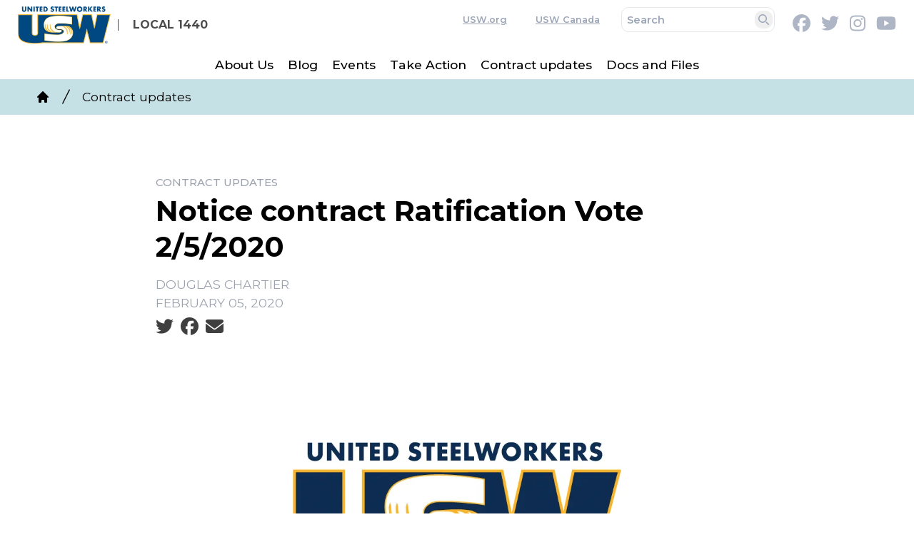

--- FILE ---
content_type: text/html; charset=UTF-8
request_url: https://uswlocals.org/local-1440/contract-updates/notice-contract-ratification-vote-252020
body_size: 11070
content:
<!DOCTYPE html>
<html lang="en" dir="ltr" prefix="og: https://ogp.me/ns#" x-data="{ keyboardNavigation: false, isTouchDevice: false }" x-init="isTouchDevice = &#039;ontouchstart&#039; in window || navigator.maxTouchPoints &gt; 0" @keyup.tab.window="keyboardNavigation = true" @mousemove="if (keyboardNavigation) keyboardNavigation = false">
  <head>
    <meta charset="utf-8" />
<noscript><style>form.antibot * :not(.antibot-message) { display: none !important; }</style>
</noscript><meta name="description" content="Notice contract RatificationVote Results: 2/5/20Proposed ContractAccepted" />
<link rel="canonical" href="https://uswlocals.org/local-1440/content/21503" />
<link rel="image_src" href="/sites/default/files/facebook.png" />
<meta property="og:site_name" content="Local 1440" />
<meta property="og:url" content="https://uswlocals.org/local-1440/content/21503" />
<meta property="og:title" content="Notice contract Ratification Vote 2/5/2020" />
<meta property="og:description" content="Notice contract RatificationVote Results: 2/5/20Proposed ContractAccepted" />
<meta property="og:image" content="https://uswlocals.org/sites/default/files/styles/image_media_large/public/facebook.png.webp?itok=olOySG1q" />
<meta name="twitter:card" content="summary_large_image" />
<meta name="twitter:title" content="Notice contract Ratification Vote 2/5/2020 | Local 1440" />
<meta name="twitter:description" content="Notice contract RatificationVote Results: 2/5/20Proposed ContractAccepted" />
<meta name="twitter:site" content="@steelworkers" />
<meta name="twitter:image" content="https://uswlocals.org/sites/default/files/styles/image_media_large/public/facebook.png.webp?itok=olOySG1q" />
<meta name="twitter:image:alt" content="facebook.png" />
<meta name="Generator" content="Drupal 10 (https://www.drupal.org)" />
<meta name="MobileOptimized" content="width" />
<meta name="HandheldFriendly" content="true" />
<meta name="viewport" content="width=device-width, initial-scale=1.0" />
<style>body {--uh-font-size: 16px; --uh-font-body: Montserrat, sans-serif; --uh-font-header: Montserrat, sans-serif; --uh-color-white: 255 255 255; --uh-color-gray: 155 165 183; --uh-color-black: 0 0 0; --uh-color-primary: 0 49 88; --uh-color-primary-dark: 181 181 181; --uh-color-secondary: 197 225 229; --uh-color-secondary-dark: 139 139 139; --uh-color-accent-1: 255 181 21; --uh-color-accent-1-dark: 244 99 58; --uh-color-accent-2: 197 225 229; --uh-color-accent-2-dark: 0 20 38; --uh-color-neutral-1: 251 250 241; --uh-color-neutral-2: 242 243 244; }</style>
<script type="application/ld+json">{
    "@context": "https://schema.org",
    "@type": "WebSite",
    "name": "USW UnionHall",
    "url": "https://uswlocals.org"
}</script>
<link rel="icon" href="/sites/default/files/2025-03/cropped-favicon-USW-270x270.png" type="image/vnd.microsoft.icon" />
<link rel="preconnect" href="https://fonts.gstatic.com" crossorigin="anonymous" />
<link rel="preload" as="style" href="https://fonts.googleapis.com/css2?family=Montserrat:ital,wght@0,300;0,400;0,500;0,600;0,700;1,300;1,400;1,500;1,600;1,700&amp;display=swap" />
<link rel="stylesheet" href="https://fonts.googleapis.com/css2?family=Montserrat:ital,wght@0,300;0,400;0,500;0,600;0,700;1,300;1,400;1,500;1,600;1,700&amp;display=swap" />

    <title>Notice contract Ratification Vote 2/5/2020 | Local 1440</title>
    <link rel="stylesheet" media="all" href="/sites/default/files/css/css_W498VZwXFnc5Y3uDyVuLByx33iJQOIEWvczVo1DxnYI.css?delta=0&amp;language=en&amp;theme=uh_tw&amp;include=eJwly0kOgCAMAMAPAX2SKVKxsSyhJcrvNfE4h6HHhOsFacyOEuinK5QY4WAxGmHHbtyq06VGBSIquXludkNvaj5LiyhebX01vxGcH5k" />
<link rel="stylesheet" media="all" href="/sites/default/files/css/css_4yNzJpElHjXCA0ZaqosFxYuJwnarKwJE5xKuGUmsCOQ.css?delta=1&amp;language=en&amp;theme=uh_tw&amp;include=eJwly0kOgCAMAMAPAX2SKVKxsSyhJcrvNfE4h6HHhOsFacyOEuinK5QY4WAxGmHHbtyq06VGBSIquXludkNvaj5LiyhebX01vxGcH5k" />
<style>.sr-only {
  position: absolute;
  width: 1px;
  height: 1px;
  padding: 0;
  margin: -1px;
  overflow: hidden;
  clip: rect(0, 0, 0, 0);
  white-space: nowrap;
  border-width: 0;
}
.absolute {
  position: absolute;
}
.relative {
  position: relative;
}
.right-0\.5 {
  right: 0.125rem;
}
.top-1 {
  top: 0.25rem;
}
.z-0 {
  z-index: 0;
}
.z-10 {
  z-index: 10;
}
.z-20 {
  z-index: 20;
}
.z-50 {
  z-index: 50;
}
.order-1 {
  order: 1;
}
.order-2 {
  order: 2;
}
.order-3 {
  order: 3;
}
.col-span-1 {
  grid-column: span 1 / span 1;
}
.col-span-2 {
  grid-column: span 2 / span 2;
}
.mx-1 {
  margin-left: 0.25rem;
  margin-right: 0.25rem;
}
.mx-auto {
  margin-left: auto;
  margin-right: auto;
}
.my-1 {
  margin-top: 0.25rem;
  margin-bottom: 0.25rem;
}
.my-2 {
  margin-top: 0.5rem;
  margin-bottom: 0.5rem;
}
.mb-2 {
  margin-bottom: 0.5rem;
}
.mb-6 {
  margin-bottom: 1.5rem;
}
.mr-1 {
  margin-right: 0.25rem;
}
.mr-3 {
  margin-right: 0.75rem;
}
.mr-4 {
  margin-right: 1rem;
}
.mt-12 {
  margin-top: 3rem;
}
.block {
  display: block;
}
.inline-block {
  display: inline-block;
}
.inline {
  display: inline;
}
.flex {
  display: flex;
}
.inline-flex {
  display: inline-flex;
}
.grid {
  display: grid;
}
.hidden {
  display: none;
}
.h-3 {
  height: 0.75rem;
}
.h-4 {
  height: 1rem;
}
.h-5 {
  height: 1.25rem;
}
.h-6 {
  height: 1.5rem;
}
.w-1\/2 {
  width: 50%;
}
.w-1\/5 {
  width: 20%;
}
.w-28 {
  width: 7rem;
}
.w-3 {
  width: 0.75rem;
}
.w-4 {
  width: 1rem;
}
.w-4\/5 {
  width: 80%;
}
.w-5 {
  width: 1.25rem;
}
.w-6 {
  width: 1.5rem;
}
.w-full {
  width: 100%;
}
.max-w-7xl {
  max-width: 80rem;
}
.max-w-none {
  max-width: none;
}
.flex-shrink-0 {
  flex-shrink: 0;
}
.flex-grow {
  flex-grow: 1;
}
.scroll-mt-28 {
  scroll-margin-top: 7rem;
}
.grid-cols-1 {
  grid-template-columns: repeat(1, minmax(0, 1fr));
}
.grid-cols-2 {
  grid-template-columns: repeat(2, minmax(0, 1fr));
}
.grid-cols-4 {
  grid-template-columns: repeat(4, minmax(0, 1fr));
}
.flex-row {
  flex-direction: row;
}
.flex-col {
  flex-direction: column;
}
.flex-wrap {
  flex-wrap: wrap;
}
.items-center {
  align-items: center;
}
.justify-end {
  justify-content: flex-end;
}
.justify-center {
  justify-content: center;
}
.justify-between {
  justify-content: space-between;
}
.gap-2 {
  gap: 0.5rem;
}
.gap-3 {
  gap: 0.75rem;
}
.gap-x-8 {
  -moz-column-gap: 2rem;
       column-gap: 2rem;
}
.gap-y-0 {
  row-gap: 0px;
}
.space-x-1 > :not([hidden]) ~ :not([hidden]) {
  --tw-space-x-reverse: 0;
  margin-right: calc(0.25rem * var(--tw-space-x-reverse));
  margin-left: calc(0.25rem * calc(1 - var(--tw-space-x-reverse)));
}
.space-x-2 > :not([hidden]) ~ :not([hidden]) {
  --tw-space-x-reverse: 0;
  margin-right: calc(0.5rem * var(--tw-space-x-reverse));
  margin-left: calc(0.5rem * calc(1 - var(--tw-space-x-reverse)));
}
.self-center {
  align-self: center;
}
.whitespace-nowrap {
  white-space: nowrap;
}
.rounded-lg {
  border-radius: 0.5rem;
}
.rounded-md {
  border-radius: 0.375rem;
}
.border {
  border-width: 1px;
}
.border-0 {
  border-width: 0px;
}
.border-l {
  border-left-width: 1px;
}
.border-t-2 {
  border-top-width: 2px;
}
.border-solid {
  border-style: solid;
}
.border-uh-black {
  --tw-border-opacity: 1;
  border-color: rgb(var(--uh-color-black) / var(--tw-border-opacity));
}
.bg-uh-primary {
  --tw-bg-opacity: 1;
  background-color: rgb(var(--uh-color-primary) / var(--tw-bg-opacity));
}
.bg-uh-secondary {
  --tw-bg-opacity: 1;
  background-color: rgb(var(--uh-color-secondary) / var(--tw-bg-opacity));
}
.bg-uh-white {
  --tw-bg-opacity: 1;
  background-color: rgb(var(--uh-color-white) / var(--tw-bg-opacity));
}
.p-1 {
  padding: 0.25rem;
}
.p-1\.5 {
  padding: 0.375rem;
}
.p-2 {
  padding: 0.5rem;
}
.p-4 {
  padding: 1rem;
}
.px-10 {
  padding-left: 2.5rem;
  padding-right: 2.5rem;
}
.px-2 {
  padding-left: 0.5rem;
  padding-right: 0.5rem;
}
.px-4 {
  padding-left: 1rem;
  padding-right: 1rem;
}
.py-0\.5 {
  padding-top: 0.125rem;
  padding-bottom: 0.125rem;
}
.py-1 {
  padding-top: 0.25rem;
  padding-bottom: 0.25rem;
}
.py-12 {
  padding-top: 3rem;
  padding-bottom: 3rem;
}
.py-2 {
  padding-top: 0.5rem;
  padding-bottom: 0.5rem;
}
.py-3 {
  padding-top: 0.75rem;
  padding-bottom: 0.75rem;
}
.pb-0 {
  padding-bottom: 0px;
}
.pb-16 {
  padding-bottom: 4rem;
}
.pb-2 {
  padding-bottom: 0.5rem;
}
.pl-2 {
  padding-left: 0.5rem;
}
.pl-4 {
  padding-left: 1rem;
}
.pr-2 {
  padding-right: 0.5rem;
}
.pt-0 {
  padding-top: 0px;
}
.pt-2 {
  padding-top: 0.5rem;
}
.pt-4 {
  padding-top: 1rem;
}
.pt-6 {
  padding-top: 1.5rem;
}
.font-header {
  font-family: var(--uh-font-header);
}
.text-base {
  font-size: var(--uh-font-size);
}
.text-esm {
  font-size: 0.85em;
}
.text-sm {
  font-size: 0.875rem;
}
.text-xl {
  font-size: 1.25rem;
}
.text-xs {
  font-size: 0.75rem;
}
.font-bold {
  font-weight: 700;
}
.font-medium {
  font-weight: 500;
}
.font-semibold {
  font-weight: 600;
}
.uppercase {
  text-transform: uppercase;
}
.leading-none {
  line-height: 1;
}
.leading-normal {
  line-height: 1.5;
}
.leading-tight {
  line-height: 1.25;
}
.text-current {
  color: currentColor;
}
.text-gray-400 {
  --tw-text-opacity: 1;
  color: rgb(156 163 175 / var(--tw-text-opacity));
}
.text-uh-black {
  --tw-text-opacity: 1;
  color: rgb(var(--uh-color-black) / var(--tw-text-opacity));
}
.text-uh-gray {
  --tw-text-opacity: 1;
  color: rgb(var(--uh-color-gray) / var(--tw-text-opacity));
}
.text-uh-neutral-2 {
  --tw-text-opacity: 1;
  color: rgb(var(--uh-color-neutral-2) / var(--tw-text-opacity));
}
.text-uh-white {
  --tw-text-opacity: 1;
  color: rgb(var(--uh-color-white) / var(--tw-text-opacity));
}
.underline {
  text-decoration-line: underline;
}
.underline-offset-2 {
  text-underline-offset: 2px;
}
.antialiased {
  -webkit-font-smoothing: antialiased;
  -moz-osx-font-smoothing: grayscale;
}
.opacity-70 {
  opacity: 0.7;
}
.opacity-75 {
  opacity: 0.75;
}
.opacity-80 {
  opacity: 0.8;
}
.shadow-none {
  --tw-shadow: 0 0 #0000;
  --tw-shadow-colored: 0 0 #0000;
  box-shadow: var(--tw-ring-offset-shadow, 0 0 #0000), var(--tw-ring-shadow, 0 0 #0000), var(--tw-shadow);
}
.transition-all {
  transition-property: all;
  transition-timing-function: cubic-bezier(0.4, 0, 0.2, 1);
  transition-duration: 150ms;
}
.duration-150 {
  transition-duration: 150ms;
}
.duration-300 {
  transition-duration: 300ms;
}
.hover\:bg-uh-black\/5:hover {
  background-color: rgb(var(--uh-color-black) / 0.05);
}
.hover\:text-uh-accent-1:hover {
  --tw-text-opacity: 1;
  color: rgb(var(--uh-color-accent-1) / var(--tw-text-opacity));
}
.hover\:opacity-100:hover {
  opacity: 1;
}
.prose-headings\:mb-2 :is(:where(h1, h2, h3, h4, h5, h6, th):not(:where([class~="not-prose"],[class~="not-prose"] *))) {
  margin-bottom: 0.5rem;
}
.prose-p\:mb-4 :is(:where(p):not(:where([class~="not-prose"],[class~="not-prose"] *))) {
  margin-bottom: 1rem;
}
.prose-a\:text-uh-primary :is(:where(a):not(:where([class~="not-prose"],[class~="not-prose"] *))) {
  --tw-text-opacity: 1;
  color: rgb(var(--uh-color-primary) / var(--tw-text-opacity));
}
.prose-a\:no-underline :is(:where(a):not(:where([class~="not-prose"],[class~="not-prose"] *))) {
  text-decoration-line: none;
}
.hover\:prose-a\:text-uh-accent-1 :is(:where(a):not(:where([class~="not-prose"],[class~="not-prose"] *))):hover {
  --tw-text-opacity: 1;
  color: rgb(var(--uh-color-accent-1) / var(--tw-text-opacity));
}
.hover\:prose-a\:underline :is(:where(a):not(:where([class~="not-prose"],[class~="not-prose"] *))):hover {
  text-decoration-line: underline;
}
.prose-img\:m-0 :is(:where(img):not(:where([class~="not-prose"],[class~="not-prose"] *))) {
  margin: 0px;
}
.prose-img\:my-0 :is(:where(img):not(:where([class~="not-prose"],[class~="not-prose"] *))) {
  margin-top: 0px;
  margin-bottom: 0px;
}
.prose-img\:w-full :is(:where(img):not(:where([class~="not-prose"],[class~="not-prose"] *))) {
  width: 100%;
}
@media (min-width: 640px) {
  .sm\:px-6 {
    padding-left: 1.5rem;
    padding-right: 1.5rem;
  }}

@media (min-width: 768px) {
  .md\:sticky {
    position: sticky;
  }
  .md\:top-0 {
    top: 0px;
  }
  .md\:order-2 {
    order: 2;
  }
  .md\:order-3 {
    order: 3;
  }
  .md\:col-span-1 {
    grid-column: span 1 / span 1;
  }
  .md\:col-span-2 {
    grid-column: span 2 / span 2;
  }
  .md\:col-span-3 {
    grid-column: span 3 / span 3;
  }
  .md\:col-span-5 {
    grid-column: span 5 / span 5;
  }
  .md\:mx-0 {
    margin-left: 0px;
    margin-right: 0px;
  }
  .md\:mt-0 {
    margin-top: 0px;
  }
  .md\:block {
    display: block;
  }
  .md\:flex {
    display: flex;
  }
  .md\:hidden {
    display: none;
  }
  .md\:w-auto {
    width: auto;
  }
  .md\:w-full {
    width: 100%;
  }
  .md\:flex-none {
    flex: none;
  }
  .md\:grid-cols-2 {
    grid-template-columns: repeat(2, minmax(0, 1fr));
  }
  .md\:grid-cols-3 {
    grid-template-columns: repeat(3, minmax(0, 1fr));
  }
  .md\:grid-cols-5 {
    grid-template-columns: repeat(5, minmax(0, 1fr));
  }
  .md\:grid-cols-6 {
    grid-template-columns: repeat(6, minmax(0, 1fr));
  }
  .md\:flex-row {
    flex-direction: row;
  }
  .md\:flex-wrap {
    flex-wrap: wrap;
  }
  .md\:justify-end {
    justify-content: flex-end;
  }
  .md\:gap-0 {
    gap: 0px;
  }
  .md\:gap-8 {
    gap: 2rem;
  }
  .md\:bg-uh-white {
    --tw-bg-opacity: 1;
    background-color: rgb(var(--uh-color-white) / var(--tw-bg-opacity));
  }
  .md\:px-1 {
    padding-left: 0.25rem;
    padding-right: 0.25rem;
  }
  .md\:px-4 {
    padding-left: 1rem;
    padding-right: 1rem;
  }
  .md\:py-0 {
    padding-top: 0px;
    padding-bottom: 0px;
  }
  .md\:pt-8 {
    padding-top: 2rem;
  }}

@media (min-width: 1024px) {
  .lg\:w-2\/3 {
    width: 66.666667%;
  }
  .lg\:max-w-prose {
    max-width: 65ch;
  }
  .lg\:grid-cols-11 {
    grid-template-columns: repeat(11, minmax(0, 1fr));
  }
  .lg\:px-0 {
    padding-left: 0px;
    padding-right: 0px;
  }
  .lg\:px-8 {
    padding-left: 2rem;
    padding-right: 2rem;
  }
  .lg\:py-16 {
    padding-top: 4rem;
    padding-bottom: 4rem;
  }
  .lg\:pt-12 {
    padding-top: 3rem;
  }
  .lg\:text-sm {
    font-size: 0.875rem;
  }}

@media (min-width: 1280px) {
  .xl\:pt-16 {
    padding-top: 4rem;
  }
  .xl\:text-center {
    text-align: center;
  }}

</style><script src="/sites/default/files/tailwindcss_utility/tailwind.js"></script><script src="/themes/custom/uh_tw/build/tailwind-config-cdn.js"></script><script>tailwind.config.safelist = tailwind.config.safelist.concat(["[&_a]:-indent-96","[&_a]:bg-center","[&_a]:bg-contain\n[&_a]:h-10","[&_a]:bg-no-repeat","[&_a]:opacity-50","[&_a]:overflow-hidden","[&_a]:transition-all","bg-[#B5B5B5]","hover:[&_a]:opacity-100","hover:no-underline","md:item-center","not-prose","placeholder:text-uh-gray"]);</script>
<link rel="stylesheet" media="all" href="/sites/default/files/css/css_eyZJjI1HTOxjg2KX54r76CkmQaaxio3jcgdDX_cQMTU.css?delta=3&amp;language=en&amp;theme=uh_tw&amp;include=eJwly0kOgCAMAMAPAX2SKVKxsSyhJcrvNfE4h6HHhOsFacyOEuinK5QY4WAxGmHHbtyq06VGBSIquXludkNvaj5LiyhebX01vxGcH5k" />

    <script src="/libraries/fontawesome/js/brands.min.js?v=6.4.2" defer></script>
<script src="/libraries/fontawesome/js/regular.min.js?v=6.4.2" defer></script>
<script src="/libraries/fontawesome/js/solid.min.js?v=6.4.2" defer></script>
<script src="/libraries/fontawesome/js/fontawesome.min.js?v=6.4.2" defer></script>

  </head>
  <body class="hide-gin-toolbar group/uh-site">
        <a href="#main-content" class="visually-hidden focusable">
      Skip to main content
    </a>
    
      <div class="dialog-off-canvas-main-canvas" data-off-canvas-main-canvas>
    
  
<div class="w-full mx-auto text-uh-black">
    
  

  <div id="site-header" class="md:grid-cols-5 font-semibold relative z-50 inline" x-data="{ open: false }">
    


<div class="grid grid-cols-1 gap-x-8 gap-y-0 md:grid-cols-3 bg-uh-white md:px-4 text-esm z-10 md:sticky md:top-0">
  <!-- site logo -->
  <div class="order-2 pl-4 w-full py-3 md:py-0 md:px-1 md:flex-none site-branding self-center font-header font-bold uppercase text-sm mr-3 md:col-span-1 ">
     
<div class="flex items-center w-full">
            <!-- mobile menu button -->
    <div id="mobile-nav-button" class="flex justify-end order-2 w-1/5 md:hidden">
            <button type="button" class="inline-flex items-center justify-center p-2 rounded-md" aria-controls="mobile-menu" x-on:click="open = !open" aria-expanded="false" x-bind:aria-expanded="open.toString()">
        <span class="sr-only">Open main menu</span>
        <svg x-description="Icon when menu is closed. Heroicon name: outline/menu" x-state:on="Menu open" x-state:off="Menu closed" class="block w-6 h-6" :class="{ 'hidden': open, 'block': !(open) }" xmlns="http://www.w3.org/2000/svg" fill="none" viewBox="0 0 24 24" stroke="currentColor" aria-hidden="true">
          <path stroke-linecap="round" stroke-linejoin="round" stroke-width="2" d="M4 6h16M4 12h16M4 18h16"></path>
        </svg>
        <svg x-description="Icon when menu is open. Heroicon name: outline/x" x-state:on="Menu open" x-state:off="Menu closed" class="hidden w-6 h-6" :class="{ 'block': open, 'hidden': !(open) }" xmlns="http://www.w3.org/2000/svg" fill="none" viewBox="0 0 24 24" stroke="currentColor" aria-hidden="true">
          <path stroke-linecap="round" stroke-linejoin="round" stroke-width="2" d="M6 18L18 6M6 6l12 12"></path>
        </svg>
      </button>
          </div>
    <!-- ./mobile menu button -->
    <div class="w-4/5 md:w-full order-1">
    <a class="flex w-full items-center" href="/local-1440">
    		<div class="site-logo w-28 pr-2 prose prose-img:w-full prose-img:m-0">
		  <picture>
                  <source srcset="/sites/default/files/styles/image_media_large/public/2025-03/usw-colour.png.webp?itok=XpP1zs1D 1x" media="all and (min-width: 1280px)" type="image/webp" width="400" height="161"/>
              <source srcset="/sites/default/files/styles/image_media_medium/public/2025-03/usw-colour.png.webp?itok=X3MgnGfH 1x, /sites/default/files/styles/image_media_large_2x/public/2025-03/usw-colour.png.webp?itok=bKYo-eAG 2x" media="all and (min-width: 1024px) and (max-width: 1279px)" type="image/webp" width="300" height="121"/>
              <source srcset="/sites/default/files/styles/image_media_small/public/2025-03/usw-colour.png.webp?itok=-jMDBYDG 1x, /sites/default/files/styles/image_media_medium_2x/public/2025-03/usw-colour.png.webp?itok=-du7jbUe 2x" type="image/webp" width="100" height="40"/>
                  <img src="/sites/default/files/styles/image_media_small/public/2025-03/usw-colour.png.webp?itok=-jMDBYDG" alt="United Steelworkers Logo" />

  </picture>

	</div>
			<div class="site-name pl-4 text-base leading-none text-uh-black hover:opacity-100 opacity-70 uppercase border-l border-uh-black border-solid">
		            <div class="label">Local 1440</div>
      
	</div>
	    </a>
  </div>
</div>



  </div>
  <!-- ./site logo -->
  <div class="w-full bg-uh-primary md:bg-uh-white flex md:col-span-1 md:col-span-2 justify-end text-uh-gray py-2 order-1 md:order-2">
    
    <!-- national menu -->
          <nav role="navigation" class="hidden md:block px-2 py-0.5 md:col-span-5 text-xs">
        <span class="text-esm">
          
  
  
  <ul class="menu flex flex-col md:flex-row gap-2 md:gap-0 flex-wrap justify-end w-full">
          <li class="block">
        <a href="http://www.usw.org" class="flex px-4 underline hover:no-underline underline-offset-2">USW.org</a>
              </li>
          <li class="block">
        <a href="https://usw.ca/" class="flex px-4 underline hover:no-underline underline-offset-2">USW Canada</a>
              </li>
      </ul>



        </span>
      </nav>
        <!-- ./national menu -->
    

    <form class="mr-4" action="/local-1440/search" method="get">
        <div class="flex">
            <div class="relative w-full">
                <input type="search" id="search-dropdown" name="keywords" class="block placeholder:text-uh-gray text-uh-black p-1.5 z-20 text-esm rounded-lg border leading-tight" placeholder="Search" required />
                <button type="submit" class="absolute top-1 right-0.5 p-1 text-esm rounded-lg border-0 shadow-none">
                    <svg class="w-3 h-3" aria-hidden="true" xmlns="http://www.w3.org/2000/svg" fill="none" viewBox="0 0 20 20">
                        <path stroke="currentColor" stroke-linecap="round" stroke-linejoin="round" stroke-width="2" d="m19 19-4-4m0-7A7 7 0 1 1 1 8a7 7 0 0 1 14 0Z"/>
                    </svg>
                    <span class="sr-only">Search</span>
                </button>
            </div>
        </div>
    </form>
    
    

  <div  class="flex my-2 space-x-1">

                  <a href="https://facebook.com/USW1440/" class="opacity-80 hover:opacity-100">
          <i class="items-center justify-center mx-1 text-xl fab fa-facebook"></i>
          <span class="sr-only">Facebook</span>
        </a>
                        <a href="https://twitter.com/steelworkers" class="opacity-80 hover:opacity-100">
          <i class="items-center justify-center mx-1 text-xl fab fa-twitter"></i>
          <span class="sr-only">Twitter</span>
        </a>
                        <a href="https://www.instagram.com/steelworkers/" class="opacity-80 hover:opacity-100">
          <i class="items-center justify-center mx-1 text-xl fab fa-instagram"></i>
          <span class="sr-only">Instagram</span>
        </a>
                        <a href="https://www.youtube.com/user/Steelworkers" class="opacity-80 hover:opacity-100">
          <i class="items-center justify-center mx-1 text-xl fab fa-youtube"></i>
          <span class="sr-only">Youtube</span>
        </a>
          
  </div>



  </div>
 
  <!-- site menu -->
  <div class="md:col-span-2 md:col-span-3 order-3 md:order-3">
    

















<div class="hidden md:flex flex-row w-full z-10 text-xs font-header font-medium lg:text-sm" x-data="{search_open : false}">

        <div class="flex-grow">
      


  <ul class="site-menu menu flex flex-col w-full container mx-auto md:mx-0 text-sm md:w-auto md:flex-row md:item-center md:flex-wrap bg-uh-white text-current justify-center">
                          <li class="menu-item    flex hover:bg-uh-black/5 md:w-auto transition-all duration-150   ">
    <a href="/local-1440/about-us" class="flex py-1 px-2 whitespace-nowrap justify-between " data-drupal-link-system-path="node/4652">About Us</a>
    </li>
                    <li class="menu-item    flex hover:bg-uh-black/5 md:w-auto transition-all duration-150   ">
    <a href="/local-1440/blog" class="flex py-1 px-2 whitespace-nowrap justify-between " data-drupal-link-system-path="node/4653">Blog</a>
    </li>
                    <li class="menu-item    flex hover:bg-uh-black/5 md:w-auto transition-all duration-150   ">
    <a href="/local-1440/events" class="flex py-1 px-2 whitespace-nowrap justify-between " data-drupal-link-system-path="node/4654">Events</a>
    </li>
                    <li class="menu-item    flex hover:bg-uh-black/5 md:w-auto transition-all duration-150   ">
    <a href="/local-1440/take-action" class="flex py-1 px-2 whitespace-nowrap justify-between " data-drupal-link-system-path="node/4655">Take Action</a>
    </li>
                    <li class="menu-item    flex hover:bg-uh-black/5 md:w-auto transition-all duration-150   ">
    <a href="/local-1440/contract-updates" class="flex py-1 px-2 whitespace-nowrap justify-between " data-drupal-link-system-path="node/13448">Contract updates</a>
    </li>
                    <li class="menu-item    flex hover:bg-uh-black/5 md:w-auto transition-all duration-150   ">
    <a href="/local-1440/docs-and-files" class="flex py-1 px-2 whitespace-nowrap justify-between " data-drupal-link-system-path="node/15229">Docs and Files</a>
    </li>
      </ul>

    </div>
    
  
</div>





                                                                            <ul class="block w-full bg-uh-white text-current border-0 menu md:hidden mobile-site-menu text-sm pt-2 border-t-2" x-description="Mobile menu, show/hide based on menu state." id="mobile-menu" x-show="open" style="display: none;">

      <li class="menu-item    relative" >

          <a href="/local-1440/about-us" class="flex px-4 py-2 hover:bg-uh-black/5" data-drupal-link-system-path="node/4652">About Us</a>
      
      
        </li>
      <li class="menu-item    relative" >

          <a href="/local-1440/blog" class="flex px-4 py-2 hover:bg-uh-black/5" data-drupal-link-system-path="node/4653">Blog</a>
      
      
        </li>
      <li class="menu-item    relative" >

          <a href="/local-1440/events" class="flex px-4 py-2 hover:bg-uh-black/5" data-drupal-link-system-path="node/4654">Events</a>
      
      
        </li>
      <li class="menu-item    relative" >

          <a href="/local-1440/take-action" class="flex px-4 py-2 hover:bg-uh-black/5" data-drupal-link-system-path="node/4655">Take Action</a>
      
      
        </li>
      <li class="menu-item    relative" >

          <a href="/local-1440/contract-updates" class="flex px-4 py-2 hover:bg-uh-black/5" data-drupal-link-system-path="node/13448">Contract updates</a>
      
      
        </li>
      <li class="menu-item    relative" >

          <a href="/local-1440/docs-and-files" class="flex px-4 py-2 hover:bg-uh-black/5" data-drupal-link-system-path="node/15229">Docs and Files</a>
      
      
        </li>
  
    <nav role="navigation" class="py-3 text-uh-white bg-uh-primary">
  
  
  
  <ul class="menu flex flex-col md:flex-row gap-2 md:gap-0 flex-wrap justify-end w-full">
          <li class="block">
        <a href="http://www.usw.org" class="flex px-4 underline hover:no-underline underline-offset-2">USW.org</a>
              </li>
          <li class="block">
        <a href="https://usw.ca/" class="flex px-4 underline hover:no-underline underline-offset-2">USW Canada</a>
              </li>
      </ul>



</nav>

  
  
</ul>




  </div>
  <!-- ./site menu -->
</div>




  </div>

  
      <div>
    <div id="block-uh-tw-breadcrumbs">
  
    
      
  <nav role="navigation" class="flex px-10 py-2 text-sm bg-uh-secondary" aria-labelledby="system-breadcrumb">
    <h2 id="system-breadcrumb" class="visually-hidden">Breadcrumb</h2>
    <ol class="flex items-center space-x-2">
          <li>
        <div class="flex items-center">
                  <a href="/local-1440">
            <!-- Heroicon: home/solid -->
            <svg class="flex-shrink-0 w-4 h-4" xmlns="http://www.w3.org/2000/svg" viewBox="0 0 20 20" fill="currentColor" aria-hidden="true">
              <path d="M10.707 2.293a1 1 0 00-1.414 0l-7 7a1 1 0 001.414 1.414L4 10.414V17a1 1 0 001 1h2a1 1 0 001-1v-2a1 1 0 011-1h2a1 1 0 011 1v2a1 1 0 001 1h2a1 1 0 001-1v-6.586l.293.293a1 1 0 001.414-1.414l-7-7z" />
            </svg>
            <span class="sr-only">Home</span>
          </a>
                </div>
      </li>
          <li>
        <div class="flex items-center">
                <svg class="flex-shrink-0 w-5 h-5" xmlns="http://www.w3.org/2000/svg" fill="currentColor" viewBox="0 0 20 20" aria-hidden="true">
          <path d="M5.555 17.776l8-16 .894.448-8 16-.894-.448z" />
        </svg>
                     <a href="/local-1440/contract-updates" class="pl-2">Contract updates </a>
                          </div>
      </li>
        </ol>
  </nav>




  </div>

  </div>

  
    <div>
    <div data-drupal-messages-fallback class="hidden"></div>

  </div>


    <main class="z-0">
    <a id="main-content" tabindex="-1"></a>    <div class="md:flex  pb-0">

            <div id="page-content" class="grid w-full grid-cols-1 page-content">
          <div>
    <div id="block-uh-tw-content">
  
    
      
        <article class="node node-article-full">

  
    

  <div class="node-content article-full-content">
    
          
    <div class="layout layout--onecol layout--onecol--prose scroll-mt-28 pt-0 pb-0 px-4" id="">
          <div class="container px-4 mx-auto lg:px-0">
        <div  class="layout__region layout__region--content mx-auto lg:max-w-prose">
      <div id="page_title" class="scroll-mt-28 flex w-full flex-wrap">
  
    

      
<div class="uppercase text-xs text-gray-400 font-medium w-full pt-6 md:pt-8 lg:pt-12 xl:pt-16">
  <a href="/local-1440/contract-updates" hreflang="en">Contract updates </a>
</div>
<h1 class="w-full mb-2">
  Notice contract Ratification Vote 2/5/2020
</h1>


  </div>
<div id="author_and_date" class="scroll-mt-28 flex w-full flex-wrap">
  
    

      
<div class="text-sm uppercase my-1 text-gray-400 leading-normal w-full">Douglas Chartier
<br />February 05, 2020
</div>


  </div>
<div id="social_share">
  
    
      
<div class="pb-2">
  <span class="sr-only">Social share icons</span>
  <a href="https://twitter.com/intent/tweet?url=https://uswlocals.org/local-1440/contract-updates/notice-contract-ratification-vote-252020&text=Notice contract Ratification Vote 2/5/2020" target="_blank" rel="noopener noreferrer" title="Twitter share link" class="inline-block opacity-75 hover:opacity-100 duration-300 hover:text-uh-accent-1 mr-1"><i class="fab fa-lg fa-twitter"></i></a>
  <a href="https://www.facebook.com/sharer.php?u=https://uswlocals.org/local-1440/contract-updates/notice-contract-ratification-vote-252020" target="_blank" rel="noopener noreferrer" title="Facebook share link" class="inline-block opacity-75 hover:opacity-100 duration-300 hover:text-uh-accent-1 mr-1"><i class="fab fa-lg fa-facebook"></i></a>
  <a href="mailto:?&subject=Notice contract Ratification Vote 2/5/2020&body=https://uswlocals.org/local-1440/contract-updates/notice-contract-ratification-vote-252020" target="_blank" rel="noopener noreferrer" title="Email" class="inline-block opacity-75 hover:opacity-100 duration-300 hover:text-uh-accent-1 mr-1"><i class="fa fa-lg fa-envelope"></i></a>
</div>


  </div>

    </div>
          </div>
      </div>
  

          
    <div class="layout layout--onecol layout--onecol--67 scroll-mt-28 pt-4 pb-0 px-2" id="">
          <div class="container px-4 mx-auto lg:px-0">
        <div  class="layout__region layout__region--content mx-auto lg:w-2/3">
      <div id="featured_image" class="flex w-full flex-wrap">
  
    

      
<div class="w-full">
  <div class="full-featured-image prose max-w-none prose-img:w-full prose-img:my-0">
    <div><div><div class="field-media-image"><picture><source srcset="/sites/default/files/styles/image_media_xxl/public/facebook.png.webp?itok=-Hb1puNf 1x" media="all and (min-width: 1280px)" type="image/webp" width="1200" height="628"/><source srcset="/sites/default/files/styles/image_media_xl/public/facebook.png.webp?itok=sarAsk8k 1x, /sites/default/files/styles/image_media_xxl_2x/public/facebook.png.webp?itok=EmrTKEzB 2x" media="all and (min-width: 1024px) and (max-width: 1279px)" type="image/webp" width="900" height="471"/><source srcset="/sites/default/files/styles/image_media_large/public/facebook.png.webp?itok=olOySG1q 1x, /sites/default/files/styles/image_media_xl_2x/public/facebook.png.webp?itok=f_K6YyNS 2x" type="image/webp" width="600" height="314"/><img loading="eager" width="900" height="471" src="/sites/default/files/styles/image_media_xl/public/facebook.png.webp?itok=sarAsk8k" alt="facebook.png" /></picture></div></div></div>
  </div>
  </div>



  </div>

    </div>
          </div>
      </div>
  

          
    <div class="layout layout--onecol layout--onecol--prose scroll-mt-28 pt-6 pb-16 px-4" id="">
          <div class="container px-4 mx-auto lg:px-0">
        <div  class="layout__region layout__region--content mx-auto lg:max-w-prose">
      <div id="site_description" class="flex w-full flex-wrap">
  
    

      
<div class="w-full max-w-none prose prose-headings:mb-2 prose-p:mb-4 prose-a:text-uh-primary hover:prose-a:text-uh-accent-1 prose-a:no-underline hover:prose-a:underline">
	Notice contract RatificationVote Results: 2/5/20Proposed Contract<h2><span><span>Accepted </span></span></h2>
</div>





  </div>

    </div>
          </div>
      </div>
  

  </div>

</article>

  

  </div>

  </div>

      </div>
            
    </div>
  </main>
  
  

</div>
<footer class="w-full antialiased footer" role="contentinfo">
  <div class="footer">
      <div>
    <div id="site_footer">
  
    
      

<footer class="bg-uh-primary text-uh-white">
  
   <div class="footer-logos bg-[#B5B5B5]">
    <div class="max-w-7xl mx-auto p-4 sm:px-6 lg:px-8 grid gap-3 grid-cols-4 md:grid-cols-6 lg:grid-cols-11 [&_a]:bg-no-repeat [&_a]:bg-center [&_a]:bg-contain
[&_a]:h-10 [&_a]:-indent-96 [&_a]:opacity-50 [&_a]:transition-all [&_a]:overflow-hidden hover:[&_a]:opacity-100">
    
        <a href="https://www.usw.org/act/activism/civil-rights" title="Civil &amp; Human Rights" style="background-image: url(https://s3.us-east-1.amazonaws.com/dev.unionhall.files/img/usw-constituency-groups/orgs-civil-human-rights.png)">Civil &amp; Human Rights</a>
    
        <a href="https://www.usw.org/join/community-members" title="Fight Back America" style="background-image: url(https://s3.us-east-1.amazonaws.com/dev.unionhall.files/img/usw-constituency-groups/orgs-fight-back-america.png)">Fight Back America</a>
    
        <a href="https://www.usw.org/act/activism/pac" title="PAC" style="background-image: url(https://s3.us-east-1.amazonaws.com/dev.unionhall.files/img/usw-constituency-groups/orgs-pac.png)">PAC</a>
    
        <a href="https://www.usw.org/act/activism/rapid-response" title="Rapid Response" style="background-image: url(https://s3.us-east-1.amazonaws.com/dev.unionhall.files/img/usw-constituency-groups/orgs-rapid-response.png)">Rapid Response</a>
    
        <a href="https://www.usw.org/act/activism/soar" title="SOAR" style="background-image: url(https://s3.us-east-1.amazonaws.com/dev.unionhall.files/img/usw-constituency-groups/orgs-soar.png)">SOAR</a>
    
        <a href="https://www.usw.org/act/activism/uspa" title="USPA" style="background-image: url(https://s3.us-east-1.amazonaws.com/dev.unionhall.files/img/usw-constituency-groups/orgs-uspa.png)">USPA</a>
    
        <a href="https://www.usw.org/act/activism/political-activism" title="Activist Corps" style="background-image: url(https://s3.us-east-1.amazonaws.com/dev.unionhall.files/img/usw-constituency-groups/orgs-activist-corps.png)">Activist Corps</a>
    
        <a href="https://www.usw.org/act/activism/women-of-steel" title="Women of Steel" style="background-image: url(https://s3.us-east-1.amazonaws.com/dev.unionhall.files/img/usw-constituency-groups/orgs-women-of-steel.png)">Women of Steel</a>
    
        <a href="https://www.usw.org/act/activism/health-safety-and-environment" title="Health, Safety and Environment" style="background-image: url(https://s3.us-east-1.amazonaws.com/dev.unionhall.files/img/usw-constituency-groups/orgs-health-safety-environment.png)">Health, Safety and Environment</a>
    
        <a href="http://www.workersuniting.org/" title="Workers Uniting" style="background-image: url(https://s3.us-east-1.amazonaws.com/dev.unionhall.files/img/usw-constituency-groups/orgs-workers-uniting.png)">Workers Uniting</a>
    
        <a href="https://www.usw.org/act/activism/emergency-response-team" title="Emergency Response Team" style="background-image: url(https://s3.us-east-1.amazonaws.com/dev.unionhall.files/img/usw-constituency-groups/orgs-emergency-response-team.png)">Emergency Response Team</a>
    
      
    </div>
  </div>
   
  
  <div class="max-w-7xl mx-auto py-12 px-4 sm:px-6 lg:py-16 lg:px-8">

    <div class="grid grid-cols-2 md:grid-cols-3 md:gap-8">
      
        <div class="col-span-1 grid grid-cols-1 md:grid-cols-2 gap-3">
        <div class="col-span-1 text-uh-neutral-2 text-xs">

 			<ul class="menu justify-end w-full footer-menu relative border-0">
            	<li>
                <a href="http://www.usw.org/contact" title="Contact Us (opens in a new window)" class="py-2 block" data-extlink="" rel="nofollow">Contact Us</a>
      			</li>
            	<li>
                <a href="http://www.usw.org/privacy" title="Privacy Policy (opens in a new window)" class="py-2 block" data-extlink="" rel="nofollow">Privacy Policy</a>
      			</li>                         
        	</ul>
          
                  


    
      <ul class="menu justify-end w-full footer-menu relative border-0">
                <li>
                <a href="/local-1440/login" class="py-2 block">Log In</a>
      </li>
        </ul>
  





                  
        </div>        
        <div class="col-span-1 text-uh-neutral-2 text-xs pt-2">
                        <div class="location user-content"><p><strong>United Steelworkers Local 1440</strong><br>677 Cumberland Street<br>Pittsburg, CA 94565</p></div>
      
        </div>
      </div>
  
      
        <div class="col-span-1">
            	<div class="text-xs">            <div class="footer-text user-content"><div class="w-1/2 mx-auto mb-6"><div>
  
  <div>
      <div id class="scroll-mt-28 layout layout--viewmode w-full flex flex-shrink-0">
    <div class="relative layout__region layout__region--content w-full flex flex-wrap">
      <div id="media" class="scroll-mt-28 flex w-full flex-wrap">
  
    

      



<div class="w-full text-sm not-prose">
  <img loading="lazy" src="/sites/default/files/styles/manual_crop_medium/public/2024-12/usw-white.png.webp?itok=7cbf-qRT" width="300" height="135" alt="White USW Logo">
  </div>


  </div>

    </div>
  </div>

  </div>
</div>
</div><p>Portions of this website are paid for by the United Steelworkers Political Action Fund, with voluntary contributions from union members and their families, and is not authorized by any candidate or candidate's committee.<br><br>USW Political Action Fund - 60 Boulevard of the Allies - Pittsburgh, PA 15222</p></div>
      </div>
            </div>
  
        <div class="mt-12 col-span-2 md:mt-0 md:col-span-1  flex md:justify-end text-xs">
        <div class="text-uh-neutral-2 text-xs">
          


    
      <ul class="menu justify-end w-full footer-menu relative border-0">
                <li class="menu-item block">
                <a href="/local-1440/about-us" class="py-2 block" data-drupal-link-system-path="node/4652">About Us</a>
      </li>
                <li class="menu-item block">
                <a href="/local-1440/blog" class="py-2 block" data-drupal-link-system-path="node/4653">Blog</a>
      </li>
                <li class="menu-item block">
                <a href="/local-1440/events" class="py-2 block" data-drupal-link-system-path="node/4654">Events</a>
      </li>
                <li class="menu-item block">
                <a href="/local-1440/take-action" class="py-2 block" data-drupal-link-system-path="node/4655">Take Action</a>
      </li>
                <li class="menu-item block">
                <a href="/local-1440/contract-updates" class="py-2 block" data-drupal-link-system-path="node/13448">Contract updates</a>
      </li>
                <li class="menu-item block">
                <a href="/local-1440/docs-and-files" class="py-2 block" data-drupal-link-system-path="node/15229">Docs and Files</a>
      </li>
        </ul>
  





        </div>
      </div>
  
  </div>

  
  
  </div>
    <div class="px-4 sm:px-6 pt-6 pb-2 lg:px-8">
    <p class="text-xs text-uh-neutral-2 xl:text-center">
      &copy; 2026 All rights reserved.
    </p>
  </div>
  </footer>




  </div>

  </div>

  </div>
</footer>


  </div>

    <script>dataLayer = [{"site_name":"Local 1440","site_id":"4651"}]</script>
<script>(function(w,d,s,l,i){w[l]=w[l]||[];w[l].push({'gtm.start':
new Date().getTime(),event:'gtm.js'});var f=d.getElementsByTagName(s)[0],
j=d.createElement(s),dl=l!='dataLayer'?'&l='+l:'';j.async=true;j.src=
'https://www.googletagmanager.com/gtm.js?id='+i+dl;f.parentNode.insertBefore(j,f);
})(window,document,'script','dataLayer','GTM-TCKL4ZQ');</script>
<noscript aria-hidden="true"><iframe src="https://www.googletagmanager.com/ns.html?id=GTM-TCKL4ZQ"
 height="0" width="0" style="display:none;visibility:hidden"></iframe></noscript>
    <script type="application/json" data-drupal-selector="drupal-settings-json">{"path":{"baseUrl":"\/","pathPrefix":"","currentPath":"group\/4651\/content\/21503","currentPathIsAdmin":false,"isFront":false,"currentLanguage":"en"},"pluralDelimiter":"\u0003","suppressDeprecationErrors":true,"data":{"extlink":{"extTarget":false,"extTargetAppendNewWindowDisplay":true,"extTargetAppendNewWindowLabel":"(opens in a new window)","extTargetNoOverride":false,"extNofollow":true,"extTitleNoOverride":false,"extNoreferrer":false,"extFollowNoOverride":true,"extClass":"0","extLabel":"(link is external)","extImgClass":false,"extSubdomains":true,"extExclude":"","extInclude":"","extCssExclude":"","extCssInclude":"","extCssExplicit":"","extAlert":false,"extAlertText":"This link will take you to an external web site. We are not responsible for their content.","extHideIcons":false,"mailtoClass":"0","telClass":"tel","mailtoLabel":"(link sends email)","telLabel":"(link is a phone number)","extUseFontAwesome":true,"extIconPlacement":"append","extPreventOrphan":false,"extFaLinkClasses":"fa fa-external-link","extFaMailtoClasses":"fa fa-envelope-o","extAdditionalLinkClasses":"","extAdditionalMailtoClasses":"","extAdditionalTelClasses":"","extFaTelClasses":"fa fa-phone","allowedDomains":["actionnetwork.org"],"extExcludeNoreferrer":""}},"user":{"uid":0,"permissionsHash":"aaecc8ae5e3def384fe32d68f87ad73ed32f13f66390148d8e60022f5813ed8d"}}</script>
<script src="/sites/default/files/js/js_JNJM6TqXtM-Tlb4_sRL8LwZ7fB_O5sq6_4-YPs2pGs8.js?scope=footer&amp;delta=0&amp;language=en&amp;theme=uh_tw&amp;include=eJx9ykEOgCAMBdELETiSqeGLjbWQFtTju3Djit1M8vB0YT1SttFIIr4NW9VON7yeSL-OfpW4Gmn2KTGUIWRT41U4h7Evzh2JpLHiBcStODU"></script>

  </body>
</html>
